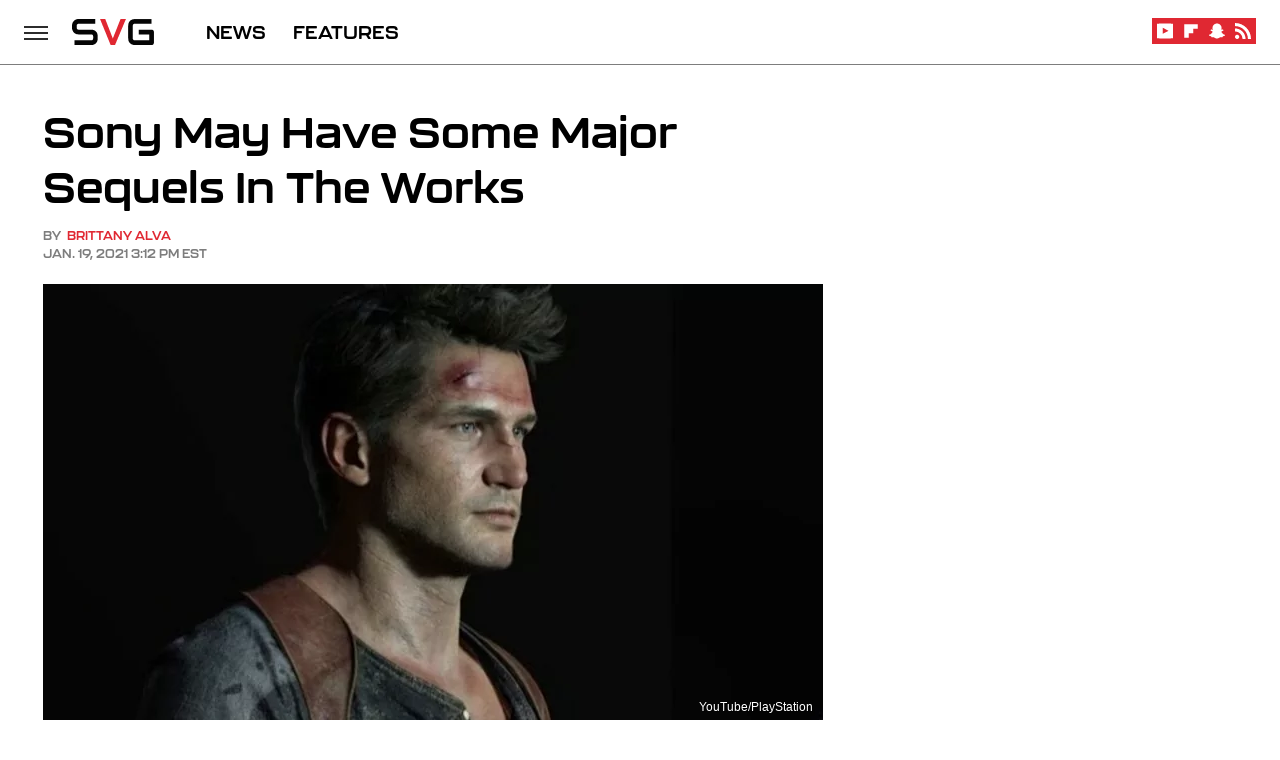

--- FILE ---
content_type: text/plain; charset=utf-8
request_url: https://ads.adthrive.com/http-api/cv2
body_size: 3860
content:
{"om":["00xbjwwl","0av741zl","0g8i9uvz","0iyi1awv","0pycs8g7","0qqb9a98","0sm4lr19","1011_74_18364134","1028_8728253","10310289136970_559920874","11142692","11509227","11707926","1185:1610326728","11896988","12010080","12010084","12010088","12168663","12171239","12181287","124843_10","124844_23","124848_8","124853_8","125215_8","1453468","1610326728","17_24696311","17x0742b","1891/84805","1891/84806","1891/84814","1dynz4oo","1h7yhpl7","1szmtd70","2132:42072323","2132:44129096","2132:45327625","2132:45999649","2132:45999651","2249:553779915","2249:553781814","2249:650662457","2249:680353640","2249:691914577","2307:0gpaphas","2307:1h7yhpl7","2307:1ybd10t0","2307:3d4r29fd","2307:3v2n6fcp","2307:4etfwvf1","2307:5o763de9","2307:5s8wi8hf","2307:5vb39qim","2307:66r1jy9h","2307:6mrds7pc","2307:76mreekc","2307:7cmeqmw8","2307:87gc0tji","2307:8orkh93v","2307:9ckgjh5j","2307:9t4it8tr","2307:aevb5kib","2307:cunmjkl4","2307:cuudl2xr","2307:d03uoroo","2307:d8lb4cac","2307:dsugp5th","2307:dt8ncuzh","2307:e1an7fls","2307:eal0nev6","2307:f3tdw9f3","2307:fjp0ceax","2307:fruor2jx","2307:g1cx0n31","2307:h4ri05oz","2307:hfqgqvcv","2307:hn3eanl8","2307:icajkkn0","2307:kbu6vdml","2307:ll77hviy","2307:lxoi65lp","2307:o2s05iig","2307:o4v8lu9d","2307:of8dd9pr","2307:plth4l1a","2307:r0u09phz","2307:revf1erj","2307:u30fsj32","2307:u4atmpu4","2307:v958nz4c","2307:xnfnfr4x","2307:y96tvrmt","2307:ya949d2z","23618421","23t9uf9c","2409_25495_176_CR52153848","2409_25495_176_CR52153849","2409_25495_176_CR52178316","2409_25495_176_CR52186411","248492122","25048614","25_87z6cimm","25_utberk8n","25_xz6af56d","262808","2662_200562_8168483","2676:85393219","2676:86082721","2676:86083195","2676:86739499","2676:86739708","2715_9888_505171","2715_9888_522709","286bn7o6","29414696","2974:8168473","2974:8168519","2974:8168581","2jjp1phz","2lch8499","2mokbgft","2xe5185b","3018/e433542a8605df2746eb61767d059c34","308_125203_20","308_125204_13","31809564","32296876","32447008","32j56hnc","3335_25247_700109391","33419362","33603859","33605623","33637455","34182009","3646_185414_T26335189","3658_136236_hn3eanl8","3658_15078_87gc0tji","3658_15078_cuudl2xr","3658_15078_h7fq12y2","3658_15078_revf1erj","3658_15106_u4atmpu4","3658_203382_f3tdw9f3","3658_203382_y96tvrmt","3658_203382_z2zvrgyz","3658_67113_t3bswa9j","3658_87799_kbu6vdml","3658_93957_T26479487","381513943572","38495746","39369099","3LMBEkP-wis","3v2n6fcp","409_216386","409_216396","409_216506","409_225977","409_225978","409_225982","409_225983","409_225988","409_225992","409_226322","409_226342","409_227223","409_227235","42231835","43919985","44023623","44129096","458901553568","45999649","47411071","485027845327","48700649","49123012","49959730","4bzcxdwk","4etfwvf1","4fk9nxse","50262962","51372397","51372434","5316_1685752_9122b399-49be-47cf-ac97-7588e75c9369","5316_1685752_a0780d94-47f1-41d9-812b-138553be12ec","53v6aquw","54779847","54779873","5504:203526","5504:203715","5510:cymho2zs","5510:fruor2jx","5510:h4ri05oz","5510:quk7w53j","5510:u4atmpu4","5510:w31aqin2","5532:553781814","55763523","557_409_220344","557_409_225988","558_93_1h7yhpl7","558_93_u4atmpu4","56183647","5626586759","564549740","56740583","5700:553781814","57174564","5726507753","5726507811","58apxytz","59664236","59664270","59664278","59664394","59665059","59780461","5989_84349_553781814","5989_91771_705982068","5s8wi8hf","60157596","60168597","60638194","61310248631_705980251","618576351","618876699","61905073","619089559","61916225","61916229","61932920","61932925","62187798","6226508011","6226517233","6226527055","6226534257","627309156","627309159","628015148","628086965","628153053","628153173","628222860","628223277","628360579","628360582","628444259","628444349","628444433","628444439","628456310","628456379","628456382","628456403","628622166","628622169","628622172","628622178","628622241","628622244","628622247","628683371","628687043","628687157","628687460","628687463","628803013","628841673","629007394","629009180","629167998","629168001","629168010","629168565","629171196","629171202","630928655","63132637","6329018","6329020","6365_61796_785325853671","6547_67916_eJvIJrZupuEOOtY8zSdU","6547_67916_x3N8Esy1yhFn5GsyZwJq","659713728691","680_99480_700109379","680_99480_700109389","680_99480_700109391","6ejtrnf9","6mrds7pc","6z26stpw","700109379","700109383","700109389","702397981","702769751","703236325","705035662","705115233","705115332","705115442","705115523","705116521","706320056","7255_121665_axon-129","7255_121665_axon-131","7255_121665_axon-134","7354_217088_86434100","7354_217088_86434353","74243_74_18268031","74243_74_18364017","74243_74_18364062","74243_74_18364087","74243_74_18364134","74_18364062","74wv3qdx","754085118673","786935973586","794109848040","794di3me","7969_149355_42839771","7969_149355_45327631","7969_149355_45999649","7cmeqmw8","7mnonaxp","7qn8oyg4","7sf7w6kh","7xb3th35","81097758","81097762","8152859","8152878","8152879","8160967","8193073","8193078","8341_230731_584799581434975825","84105_751141148","85402401","85444934","86083186","86088017","86434482","86459693","86470617","86470620","86509226","86509229","86698256","86698370","86861999","86925904","86925938","86991452","87016531","8linfb0q","8orkh93v","9010/6d6f4081f445bfe6dd30563fe3476ab4","9057/211d1f0fa71d1a58cabee51f2180e38f","90_12452428","9309343","9757618","9d5f8vic","9i2ttdsc","9krcxphu","9r15vock","9t4it8tr","a566o9hb","a7wye4jw","a8beztgq","ad6783io","aevb5kib","axw5pt53","b5e77p2y","b5idbd4d","bbmp7y9z","bc5edztw","bodqfosc","bpecuyjx","bwwbm3ch","c1hsjx06","c7z0h277","ccjshd7v","cr-2azmi2ttu9vd","cr-2azmi2ttuatj","cr-2azmi2ttubwe","cr-2azmi2ttubxe","cr-aawz3f0pubwj","cr-f6puwm2x27tf1","cr-f6puwm2yw7tf1","cr-kk33ae113ergv2","cr-m7zg3skhubwe","cr-odt2ht90u9vd","cr-tki3g2enu9vd","cr-tki3g2enubwe","cr-wpwti1vkuatj","cunmjkl4","cuudl2xr","cymho2zs","d02sgs5o","d03uoroo","d4q5wkxk","de66hk0y","dsugp5th","dxfpbb3p","e1an7fls","eal0nev6","extremereach_creative_76559239","ey8vsnzk","f1qsngg8","f3tdw9f3","f8e4ig0n","fleb9ndb","fpbj0p83","fqsh3oko","fruor2jx","fy298g1kcsx","g1cx0n31","g29thswx","g749lgab","ga9te2s9","h1m1w12p","h4ri05oz","h7fq12y2","hffavbt7","hfqgqvcv","i35hdrxv","ixnblmho","iy6hsneq","j39smngx","jnerlu0d","k2xfz54q","kffk9cs8","kk5768bd","kx5rgl0a","l45j4icj","l4p5cwls","lc1wx7d6","ll77hviy","lxlnailk","lxoi65lp","lym1wdwi","mznp7ktv","n2pio92h","n8w0plts","nr2985arrhc","nr5arrhc","nx53afwv","o2s05iig","o9jput43","of8dd9pr","on4c2e72","p0odjzyt","pagvt0pd","pi9dvb89","pkydekxi","pl298th4l1a","plth4l1a","q9plh3qd","r0u09phz","r4slj7p5","rk5pkdan","rkqjm0j1","rnvjtx7r","s4s41bit","sl57pdtd","ssnofwh5","szng7r8g","t3bswa9j","t7d69r6a","ttjmhjja","u2x4z0j8","u30fsj32","u3i8n6ef","u4atmpu4","u863nap5","ujl9wsn7","uslxv9bg","utberk8n","v8v6h2i5","vdcb5d4i","vnc30v3n","w1ws81sy","w6tr7aaj","wpkv7ngm","ws5qkh9j","wvuhrb6o","wxfnrapl","x7fua8nr","xgzzblzl","xncaqh7c","xszg0ebh","xxz8lwdr","y141rtv6","yass8yy7","zep75yl2","ziox91q0","zsvdh1xi","zw6jpag6","zwk242hn","7979132","7979135"],"pmp":[],"adomains":["123notices.com","1md.org","about.bugmd.com","acelauncher.com","adameve.com","akusoli.com","allyspin.com","askanexpertonline.com","atomapplications.com","bassbet.com","betsson.gr","biz-zone.co","bizreach.jp","braverx.com","bubbleroom.se","bugmd.com","buydrcleanspray.com","byrna.com","capitaloneshopping.com","clarifion.com","combatironapparel.com","controlcase.com","convertwithwave.com","cotosen.com","countingmypennies.com","cratedb.com","croisieurope.be","cs.money","dallasnews.com","definition.org","derila-ergo.com","dhgate.com","dhs.gov","displate.com","easyprint.app","easyrecipefinder.co","fabpop.net","familynow.club","fla-keys.com","folkaly.com","g123.jp","gameswaka.com","getbugmd.com","getconsumerchoice.com","getcubbie.com","gowavebrowser.co","gowdr.com","gransino.com","grosvenorcasinos.com","guard.io","hero-wars.com","holts.com","instantbuzz.net","itsmanual.com","jackpotcitycasino.com","justanswer.com","justanswer.es","la-date.com","lightinthebox.com","liverrenew.com","local.com","lovehoney.com","lulutox.com","lymphsystemsupport.com","manualsdirectory.org","meccabingo.com","medimops.de","mensdrivingforce.com","millioner.com","miniretornaveis.com","mobiplus.me","myiq.com","national-lottery.co.uk","naturalhealthreports.net","nbliver360.com","nikke-global.com","nordicspirit.co.uk","nuubu.com","onlinemanualspdf.co","original-play.com","outliermodel.com","paperela.com","paradisestays.site","parasiterelief.com","peta.org","photoshelter.com","plannedparenthood.org","playvod-za.com","printeasilyapp.com","printwithwave.com","profitor.com","quicklearnx.com","quickrecipehub.com","rakuten-sec.co.jp","rangeusa.com","refinancegold.com","robocat.com","royalcaribbean.com","saba.com.mx","shift.com","simple.life","spinbara.com","systeme.io","taboola.com","tackenberg.de","temu.com","tenfactorialrocks.com","theoceanac.com","topaipick.com","totaladblock.com","usconcealedcarry.com","vagisil.com","vegashero.com","vegogarden.com","veryfast.io","viewmanuals.com","viewrecipe.net","votervoice.net","vuse.com","wavebrowser.co","wavebrowserpro.com","weareplannedparenthood.org","xiaflex.com","yourchamilia.com"]}